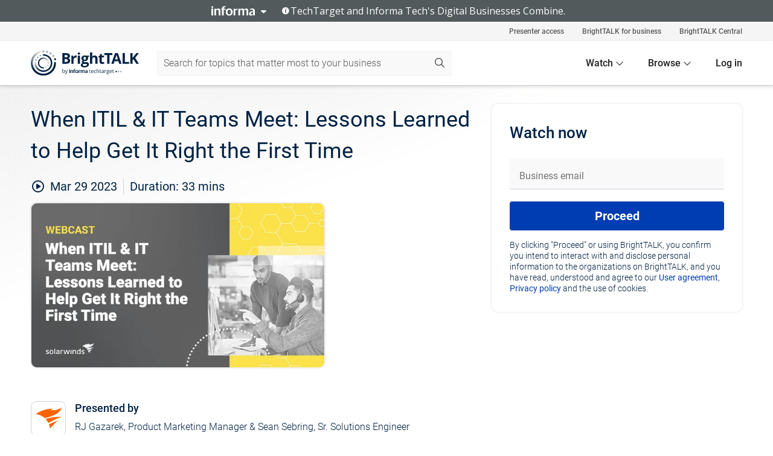

--- FILE ---
content_type: text/html; charset=utf-8
request_url: https://www.brighttalk.com/webcast/11431/575684?utm_source=brighttalk-portal&utm_medium=web&utm_content=it-teams&utm_term=search-result-9&utm_campaign=webcasts-search-results-feed
body_size: 19647
content:
<!DOCTYPE html><html lang="en"><head><meta charSet="utf-8"/><link rel="icon" type="image/png" href="https://assets.brighttalk.com/images/favicon.ico?nocache=1"/><link rel="apple-touch-icon" href="https://assets.brighttalk.com/images/favicon-apple-touch-icon.png?nocache=1"/><link rel="canonical" href="https://www.brighttalk.com/webcast/11431/575684"/><title>When ITIL &amp; IT Teams Meet: Lessons Learned to Help Get It Right the First Time</title><meta name="description" content="Information Technology Infrastructure Library (ITIL) is an IT Service Management (ITSM) framework full of recommendations and best practices for deliver..."/><meta property="og:type" content="website"/><meta name="og:title" property="og:title" content="When ITIL &amp; IT Teams Meet: Lessons Learned to Help Get It Right the First Time"/><meta name="og:description" property="og:description" content="Information Technology Infrastructure Library (ITIL) is an IT Service Management (ITSM) framework full of recommendations and best practices for delivering efficient IT services. While implementing ITIL-aligned ITSM is the end goal, it can seem like a lot to accomplish. Where to start? Are we doing it right? Does it all really matter?

While frameworks and best practices are fantastic aids, sometimes they can make it difficult to accomplish your true goal - helping your end-users and moving your business forward.

Join this webcast to hear from one of our Senior Solutions Engineers and experts in this field, Sean Sebring, ITIL 4 MP, as we dive into what really happens when ITIL and IT Teams meet. We’ll talk about:

• A brief overview of ITIL and why it can be helpful
• The parts of ITIL that are critical to get right
• Steps you can take to avoid common mistakes
• Lessons we’ve learned along the way"/><meta property="og:site_name" content="BrightTALK"/><meta property="og:url" content="https://www.brighttalk.com/webcast/11431/575684"/><meta name="brighttalk-channel-id" content="11431"/><meta name="brighttalk-page-architecture" content="react"/><meta name="brighttalk-page-name" content="webcast"/><meta name="brighttalk-content-status" content="recorded"/><meta name="brighttalk-community" content="IT Service Management"/><meta name="brighttalk-community-parent" content="Information Technology"/><meta name="twitter:card" content="summary"/><meta name="twitter:title" content="When ITIL &amp; IT Teams Meet: Lessons Learned to Help Get It Right the First Time"/><meta name="twitter:description" content="Information Technology Infrastructure Library (ITIL) is an IT Service Management (ITSM) framework full of recommendations and best practices for delivering efficient IT services. While implementing ITIL-aligned ITSM is the end goal, it can seem like a lot to accomplish. Where to start? Are we doing it right? Does it all really matter?

While frameworks and best practices are fantastic aids, sometimes they can make it difficult to accomplish your true goal - helping your end-users and moving your business forward.

Join this webcast to hear from one of our Senior Solutions Engineers and experts in this field, Sean Sebring, ITIL 4 MP, as we dive into what really happens when ITIL and IT Teams meet. We’ll talk about:

• A brief overview of ITIL and why it can be helpful
• The parts of ITIL that are critical to get right
• Steps you can take to avoid common mistakes
• Lessons we’ve learned along the way"/><meta name="twitter:site" content="BrightTALK"/><meta name="twitter:creator" content=""/><meta property="og:image" content="https://cdn.brighttalk.com/ams/california/images/communication/575684/image_904406.png?width=640&amp;height=360"/><meta name="twitter:image" content="https://cdn.brighttalk.com/ams/california/images/communication/575684/image_904406.png?width=640&amp;height=360"/><meta name="viewport" content="initial-scale=1.0, width=device-width"/><meta name="robots" content="index,follow"/><script type="application/ld+json">{"@context":"https://schema.org","@type":"Event","name":"When ITIL &amp; IT Teams Meet: Lessons Learned to Help Get It Right the First Time","description":"Information Technology Infrastructure Library (ITIL) is an IT Service Management (ITSM) framework full of recommendations and best practices for delivering efficient IT services. While implementing ITIL-aligned ITSM is the end goal, it can seem like a lot to accomplish. Where to start? Are we doing it right? Does it all really matter?\n\nWhile frameworks and best practices are fantastic aids, sometimes they can make it difficult to accomplish your true goal - helping your end-users and moving your business forward.\n\nJoin this webcast to hear from one of our Senior Solutions Engineers and experts in this field, Sean Sebring, ITIL 4 MP, as we dive into what really happens when ITIL and IT Teams meet. We’ll talk about:\n\n• A brief overview of ITIL and why it can be helpful\n• The parts of ITIL that are critical to get right\n• Steps you can take to avoid common mistakes\n• Lessons we’ve learned along the way","about":"Information Technology Infrastructure Library (ITIL) is an IT Service Management (ITSM) framework full of recommendations and best practices for delivering efficient IT services. While implementing ITIL-aligned ITSM is the end goal, it can seem like a lot to accomplish. Where to start? Are we doing it right? Does it all really matter?\n\nWhile frameworks and best practices are fantastic aids, sometimes they can make it difficult to accomplish your true goal - helping your end-users and moving your business forward.\n\nJoin this webcast to hear from one of our Senior Solutions Engineers and experts in this field, Sean Sebring, ITIL 4 MP, as we dive into what really happens when ITIL and IT Teams meet. We’ll talk about:\n\n• A brief overview of ITIL and why it can be helpful\n• The parts of ITIL that are critical to get right\n• Steps you can take to avoid common mistakes\n• Lessons we’ve learned along the way","startDate":"2023-03-29T16:00:00Z","endDate":"2023-03-29T16:00:33.000Z","url":"https://www.brighttalk.com/webcast/11431/575684","duration":"PT0H0M33S","location":{"@type":"VirtualLocation","name":"BrightTALK","url":"https://www.brighttalk.com/webcast/11431/575684","description":"Information Technology Infrastructure Library (ITIL) is an IT Service Management (ITSM) framework full of recommendations and best practices for delivering efficient IT services. While implementing ITIL-aligned ITSM is the end goal, it can seem like a lot to accomplish. Where to start? Are we doing it right? Does it all really matter?\n\nWhile frameworks and best practices are fantastic aids, sometimes they can make it difficult to accomplish your true goal - helping your end-users and moving your business forward.\n\nJoin this webcast to hear from one of our Senior Solutions Engineers and experts in this field, Sean Sebring, ITIL 4 MP, as we dive into what really happens when ITIL and IT Teams meet. We’ll talk about:\n\n• A brief overview of ITIL and why it can be helpful\n• The parts of ITIL that are critical to get right\n• Steps you can take to avoid common mistakes\n• Lessons we’ve learned along the way","image":"https://cdn.brighttalk.com/ams/california/images/communication/575684/image_904406.png?width=640&amp;height=360"},"image":"https://cdn.brighttalk.com/ams/california/images/communication/575684/image_904406.png?width=640&amp;height=360","performer":"RJ Gazarek, Product Marketing Manager &amp; Sean Sebring, Sr. Solutions Engineer","organizer":{"@type":"Organization","name":"SolarWinds","description":"Our Easy-to-Use Products Scale with You as You Grow to Meet the Ever-Changing Needs of IT. We Design Products To Empower Technology Professionals To Do Their Jobs More Effectively.","url":"https://www.brighttalk.com/channel/11431"},"eventAttendanceMode":"OnlineEventAttendanceMode","eventStatus":"EventScheduled","aggregateRating":{"@type":"AggregateRating","bestRating":"5","worstRating":"1","ratingValue":"5","ratingCount":"3"}}</script><script async="" src="https://unpkg.com/date-time-format-timezone@latest/build/browserified/date-time-format-timezone-complete-min.js"></script><style type="text/css">

    #cmp-banner {
      position: fixed;
      bottom: 0;
      left: 0;
      z-index: 1200;
    }
    @media (min-width: 960px) {
      #cmp-banner {
        bottom: 20px;
        left: 20px;
      }
    }
    #cmp-banner:empty {
      display: none;
    }

  </style><script type="text/javascript">
	"use strict";function _typeof(t){return(_typeof="function"==typeof Symbol&&"symbol"==typeof Symbol.iterator?function(t){return typeof t}:function(t){return t&&"function"==typeof Symbol&&t.constructor===Symbol&&t!==Symbol.prototype?"symbol":typeof t})(t)}!function(){var t=function(){var t,e,o=[],n=window,r=n;for(;r;){try{if(r.frames.__tcfapiLocator){t=r;break}}catch(t){}if(r===n.top)break;r=r.parent}t||(!function t(){var e=n.document,o=!!n.frames.__tcfapiLocator;if(!o)if(e.body){var r=e.createElement("iframe");r.style.cssText="display:none",r.name="__tcfapiLocator",e.body.appendChild(r)}else setTimeout(t,5);return!o}(),n.__tcfapi=function(){for(var t=arguments.length,n=new Array(t),r=0;r<t;r++)n[r]=arguments[r];if(!n.length)return o;"setGdprApplies"===n[0]?n.length>3&&2===parseInt(n[1],10)&&"boolean"==typeof n[3]&&(e=n[3],"function"==typeof n[2]&&n[2]("set",!0)):"ping"===n[0]?"function"==typeof n[2]&&n[2]({gdprApplies:e,cmpLoaded:!1,cmpStatus:"stub"}):o.push(n)},n.addEventListener("message",(function(t){var e="string"==typeof t.data,o={};if(e)try{o=JSON.parse(t.data)}catch(t){}else o=t.data;var n="object"===_typeof(o)&&null!==o?o.__tcfapiCall:null;n&&window.__tcfapi(n.command,n.version,(function(o,r){var a={__tcfapiReturn:{returnValue:o,success:r,callId:n.callId}};t&&t.source&&t.source.postMessage&&t.source.postMessage(e?JSON.stringify(a):a,"*")}),n.parameter)}),!1))};"undefined"!=typeof module?module.exports=t:t()}();

	(function () { var e = false; var c = window; var t = document; function r() { if (!c.frames["__uspapiLocator"]) { if (t.body) { var a = t.body; var e = t.createElement("iframe"); e.style.cssText = "display:none"; e.name = "__uspapiLocator"; a.appendChild(e) } else { setTimeout(r, 5) } } } r(); function p() { var a = arguments; __uspapi.a = __uspapi.a || []; if (!a.length) { return __uspapi.a } else if (a[0] === "ping") { a[2]({ gdprAppliesGlobally: e, cmpLoaded: false }, true) } else { __uspapi.a.push([].slice.apply(a)) } } function l(t) { var r = typeof t.data === "string"; try { var a = r ? JSON.parse(t.data) : t.data; if (a.__cmpCall) { var n = a.__cmpCall; c.__uspapi(n.command, n.parameter, function (a, e) { var c = { __cmpReturn: { returnValue: a, success: e, callId: n.callId } }; t.source.postMessage(r ? JSON.stringify(c) : c, "*") }) } } catch (a) { } } if (typeof __uspapi !== "function") { c.__uspapi = p; __uspapi.msgHandler = l; c.addEventListener("message", l, false) } })();

	window.__gpp_addFrame=function(e){if(!window.frames[e])if(document.body){var t=document.createElement("iframe");t.style.cssText="display:none",t.name=e,document.body.appendChild(t)}else window.setTimeout(window.__gpp_addFrame,10,e)},window.__gpp_stub=function(){var e=arguments;if(__gpp.queue=__gpp.queue||[],__gpp.events=__gpp.events||[],!e.length||1==e.length&&"queue"==e[0])return __gpp.queue;if(1==e.length&&"events"==e[0])return __gpp.events;var t=e[0],p=e.length>1?e[1]:null,s=e.length>2?e[2]:null;if("ping"===t)p({gppVersion:"1.1",cmpStatus:"stub",cmpDisplayStatus:"hidden",signalStatus:"not ready",supportedAPIs:["2:tcfeuv2","5:tcfcav1","6:uspv1","7:usnatv1","8:uscav1","9:usvav1","10:uscov1","11:usutv1","12:usctv1"],cmpId:0,sectionList:[],applicableSections:[],gppString:"",parsedSections:{}},!0);else if("addEventListener"===t){"lastId"in __gpp||(__gpp.lastId=0),__gpp.lastId++;var n=__gpp.lastId;__gpp.events.push({id:n,callback:p,parameter:s}),p({eventName:"listenerRegistered",listenerId:n,data:!0,pingData:{gppVersion:"1.1",cmpStatus:"stub",cmpDisplayStatus:"hidden",signalStatus:"not ready",supportedAPIs:["2:tcfeuv2","5:tcfcav1","6:uspv1","7:usnatv1","8:uscav1","9:usvav1","10:uscov1","11:usutv1","12:usctv1"],cmpId:0,sectionList:[],applicableSections:[],gppString:"",parsedSections:{}}},!0)}else if("removeEventListener"===t){for(var a=!1,i=0;i<__gpp.events.length;i++)if(__gpp.events[i].id==s){__gpp.events.splice(i,1),a=!0;break}p({eventName:"listenerRemoved",listenerId:s,data:a,pingData:{gppVersion:"1.1",cmpStatus:"stub",cmpDisplayStatus:"hidden",signalStatus:"not ready",supportedAPIs:["2:tcfeuv2","5:tcfcav1","6:uspv1","7:usnatv1","8:uscav1","9:usvav1","10:uscov1","11:usutv1","12:usctv1"],cmpId:0,sectionList:[],applicableSections:[],gppString:"",parsedSections:{}}},!0)}else"hasSection"===t?p(!1,!0):"getSection"===t||"getField"===t?p(null,!0):__gpp.queue.push([].slice.apply(e))},window.__gpp_msghandler=function(e){var t="string"==typeof e.data;try{var p=t?JSON.parse(e.data):e.data}catch(e){p=null}if("object"==typeof p&&null!==p&&"__gppCall"in p){var s=p.__gppCall;window.__gpp(s.command,(function(p,n){var a={__gppReturn:{returnValue:p,success:n,callId:s.callId}};e.source.postMessage(t?JSON.stringify(a):a,"*")}),"parameter"in s?s.parameter:null,"version"in s?s.version:"1.1")}},"__gpp"in window&&"function"==typeof window.__gpp||(window.__gpp=window.__gpp_stub,window.addEventListener("message",window.__gpp_msghandler,!1),window.__gpp_addFrame("__gppLocator"));

	window._sp_queue = [];
	window._sp_ = {
		config: {
			accountId: 370,
			baseEndpoint: 'https://cdn.privacy-mgmt.com',
			usnat: {
					 includeUspApi: true
			  },

			gdpr: { },
			events: {
				onMessageChoiceSelect: function (message_type, choice_id, choice_type_id) {

					// Code to make 'Accept' and 'Reject' buttons work in the CPPA banner
					if (message_type === "usnat") {
						console.log(choice_type_id);
						if (choice_type_id === 11 || choice_type_id === 13) {
							document.getElementById("cmp-banner").style.display = "none";
						}
						if (choice_type_id === 11) {
							localStorage.setItem("acceptconsent", "true");
						} else {
							localStorage.setItem("acceptconsent", "false");
						}
					} else {
						if (choice_type_id === 11) {
							localStorage.setItem("acceptconsent", "true");
						} else {
							localStorage.setItem("acceptconsent", "false");
						}
					}

				},
				onMessageReady: function() {
					console.log('[event] onMessageReady', arguments);
				},
				onMessageChoiceError: function() {
					console.log('[event] onMessageChoiceError', arguments);
				},
				onPrivacyManagerAction: function() {
					console.log('[event] onPrivacyManagerAction', arguments);
				},
				onPMCancel: function() {
					console.log('[event] onPMCancel', arguments);
				},
				onMessageReceiveData: function() {
					console.log('[event] onMessageReceiveData', arguments);
				},
				onSPPMObjectReady: function() {
					console.log('[event] onSPPMObjectReady', arguments);
				},
				onConsentReady: function (message_type, choice_type_id, choice_id, consentUUID, euconsent) {
					console.log('[event] onConsentReady', arguments);
				},
				onError: function() {
					console.log('[event] onError', arguments);
				},
			}
		}
	}
	</script><script src="https://cdn.privacy-mgmt.com/unified/wrapperMessagingWithoutDetection.js" async=""></script><meta name="next-head-count" content="31"/><script type="text/javascript">

    window.dataLayer = window.dataLayer || [];
    function gtag() { dataLayer.push(arguments); }

    //default behavior
    gtag('consent', 'default', {
      'ad_storage': 'granted',
      'analytics_storage': 'granted',
      'wait_for_update': 500
    });

    //behavior specific for end-users in the EEA
    gtag('consent', 'default', {
      'ad_storage': 'denied',
      'analytics_storage': 'denied',
      'region': ['BE', 'BG', 'CZ', 'DK', 'CY', 'LV', 'LT', 'LU', 'ES', 'FR', 'HR', 'IT', 'PL', 'PT', 'RO', 'SI', 'HU', 'MT', 'NL', 'AT', 'IS', 'LI', 'NO', 'SK', 'FI', 'SE', 'DE', 'EE', 'IE', 'EL'],
      'wait_for_update': 500
    });

  </script><script id="gtmScript" nonce="">(function(w,d,s,l,i){w[l]=w[l]||[];w[l].push({'gtm.start':
                    new Date().getTime(),event:'gtm.js'});var f=d.getElementsByTagName(s)[0],
                    j=d.createElement(s),dl=l!='dataLayer'?'&l='+l:'';j.async=true;j.src=
                    'https://www.googletagmanager.com/gtm.js?id='+i+dl;var n=d.querySelector('[nonce]');
                    n&&j.setAttribute('nonce',n.nonce||n.getAttribute('nonce'));f.parentNode.insertBefore(j,f);
                    })(window,document,'script','dataLayer','GTM-NCXH7DF');</script><meta name="brighttalk-build"/><script type="module" src="https://www.brighttalk.com/globalauth-helpercomponent/globalauth-helpercomponent.esm.js"></script><link rel="preload" href="/webcast/_next/static/css/4408fd0edb7eefd9.css" as="style"/><link rel="stylesheet" href="/webcast/_next/static/css/4408fd0edb7eefd9.css" data-n-g=""/><link rel="preload" href="/webcast/_next/static/css/bf90c7f80c3d688c.css" as="style"/><link rel="stylesheet" href="/webcast/_next/static/css/bf90c7f80c3d688c.css" data-n-p=""/><link rel="preload" href="/webcast/_next/static/css/ce5fea244d2c7257.css" as="style"/><link rel="stylesheet" href="/webcast/_next/static/css/ce5fea244d2c7257.css"/><noscript data-n-css=""></noscript><script defer="" nomodule="" src="/webcast/_next/static/chunks/polyfills-c67a75d1b6f99dc8.js"></script><script defer="" src="/webcast/_next/static/chunks/479.00bec7571fc3660a.js"></script><script src="/webcast/_next/static/chunks/webpack-26f4cc8e0a501328.js" defer=""></script><script src="/webcast/_next/static/chunks/framework-aeb85a5e071ca0cb.js" defer=""></script><script src="/webcast/_next/static/chunks/main-c05ad2e766969304.js" defer=""></script><script src="/webcast/_next/static/chunks/pages/_app-88b1430bbcaffaa8.js" defer=""></script><script src="/webcast/_next/static/chunks/ad54e6ef-baf8410d2a54234b.js" defer=""></script><script src="/webcast/_next/static/chunks/28455a0b-f262a48674952fe5.js" defer=""></script><script src="/webcast/_next/static/chunks/94-0fcdae1b49b3bd17.js" defer=""></script><script src="/webcast/_next/static/chunks/245-c192ff7fc3392b81.js" defer=""></script><script src="/webcast/_next/static/chunks/9-0a25cac403357889.js" defer=""></script><script src="/webcast/_next/static/chunks/pages/%5BchannelId%5D/%5BwebcastId%5D-cc704ed89ef6659b.js" defer=""></script><script src="/webcast/_next/static/3238/_buildManifest.js" defer=""></script><script src="/webcast/_next/static/3238/_ssgManifest.js" defer=""></script><style id="__jsx-4104631799">.previewImg.jsx-4104631799{background:url(https://cdn.brighttalk.com/ams/california/images/communication/575684/image_904406.png?width=640&height=360)center center no-repeat;-webkit-filter:blur(4rem)grayscale(30%);filter:blur(4rem)grayscale(30%);opacity:.17;-webkit-background-size:cover;-moz-background-size:cover;-o-background-size:cover;background-size:cover;width:100%;height:100%;-webkit-transform:scale(1.1);-moz-transform:scale(1.1);-ms-transform:scale(1.1);-o-transform:scale(1.1);transform:scale(1.1)}</style></head><body><noscript><iframe src="https://www.googletagmanager.com/ns.html?id=GTM-NCXH7DF"
                height="0" width="0" style="display:none;visibility:hidden"></iframe></noscript><div id="__next"> <div class="InformaBanner_light__oav1_ InformaBanner_banner__5OVWh"><div class="InformaBanner_container__lAm_Y"><div class="InformaBanner_line-message__vc5WN"><button class="InformaBanner_btn-toggle__6eadl"><img class="InformaBanner_logo-text__5ZhoW" src="[data-uri]" alt="Informa Logo"/><img class="InformaBanner_icon-downArrow__iK5Eo" src="[data-uri]" alt="Toggle"/></button><p><img class="InformaBanner_icon-info__cbp6P" src="[data-uri]" alt="Info"/><span class="">TechTarget and Informa Tech&#x27;s Digital Businesses Combine.</span></p></div><div class="InformaBanner_expanded-message-detail__ZfXMh"><p class="InformaBanner_en__B2IaO InformaBanner_lead-copy__kkQ9H"><span class="">Together, we power an unparalleled network of 220+ online properties covering 10,000+ granular topics, serving an audience of 50+ million professionals with original, objective content from trusted sources. We help you gain critical insights and make more informed decisions across your business priorities.</span></p></div></div></div><div class="PageContent_app__Tw3yY"><div id="cmp-banner"></div><div class="ClientHeader_ClientHeader__Yhcmr ClientHeader_ClientHeader-basics__Tkt9O" data-preview-img="https://cdn.brighttalk.com/ams/california/images/communication/575684/image_904406.png?width=640&amp;height=360" aria-hidden="true" data-bdd="client-header"><div class="jsx-4104631799 previewImg"></div><div class="ClientHeader_ClientHeader--Gradient___ql1Q ClientHeader_ClientHeader-basics__Tkt9O"></div></div><span><div class="GlobalHeader_global-header__7RU_n"><link rel="modulepreload" href="https://www.brighttalk.com/webcomponent/dist/brighttalk-web-components/brighttalk-web-components.esm.js"/></div></span><div class="Container_Container__cJtME PageContent_Player-Content__cuHLP"><main class="PageContent_Player-Content-Main__dT2hM" id="bt-player-content-main"><section class="Section_Section30__FyFjI"><h1 class="globalStyle_hnr__RgsYz" data-bdd="player-webcast-title">When ITIL &amp; IT Teams Meet: Lessons Learned to Help Get It Right the First Time</h1><section class="Section_Section10__MY7SZ WebcastHeader_WebcastHeader-Subheader-Container__eoyOs" data-bdd="player-webcast-content"><div class="WebcastHeader_WebcastHeaders-wrap__ub947"><div class="WebcastHeader_WebcastHeader-Subheader__2hOd6"><div class="WebcastHeader_WebcastHeader-date-time-wrap__5DSIB"><time class="WebcastHeader_WebcastHeader-Duration__Ojp_n" data-bdd="player-webcast-duration" dateTime="33m"><span>Duration: </span><span>33<!-- --> mins</span></time></div></div><div class="WebcastHeader_WebcastHeader-Extra__mYsCW"></div></div></section><section class="Section_Section40__iljNL DefaultWebcastContent_DefaultWebcastContent--pad-right__m0r9W"><div class="PlayerPlaceholder_outer__erL98" data-bdd="player-placeholder"><div class="PlayerPlaceholder_PlayerPlaceholder__E0yEP" id="default-placeholder"><div style="--aspect-ratio:(16/9)" data-bdd="thumbnail-container" class="Thumbnail_thumbnail__nQlEr Thumbnail_thumbnail--small__tLn5m thumbnail PlayerPlaceholder_PlayerPlaceholder-ThumbnailIE__p2acC PlayerPlaceholder_PlayerPlaceholder--max-height__ylfXH PlayerPlaceholder_PlayerNoCrusor__AAgzp"><img src="https://cdn.brighttalk.com/ams/california/images/communication/575684/image_904406.png?width=640&amp;height=360" alt="" class="Thumbnail_thumbnail-img__Odh48" data-bdd="player-placeholder-thumbnail" width="647" height="364"/></div></div></div></section><section data-bdd="player-details"><article class="DefaultWebcastContent_DefaultWebcastContent-article__NVTL1"><div class="DefaultWebcastContent_DefaultWebcastContent-ChannelLogo__PbB1y" data-bdd="player-channel-logo" aria-hidden="true"><div class="DefaultWebcastContent_Channel-Image-Wrapper__BBPXC"><img alt="SolarWinds" loading="lazy" width="300" height="300" decoding="async" data-nimg="1" class="img-fluid h-100 w-100" style="color:transparent" srcSet="/webcast/_next/image?url=https%3A%2F%2Fcdn.brighttalk.com%2Fams%2Fcalifornia%2Fimages%2Fchannel%2F11431%2Fimage_926397.png%3Fwidth%3D300%26height%3D300&amp;w=384&amp;q=75 1x, /webcast/_next/image?url=https%3A%2F%2Fcdn.brighttalk.com%2Fams%2Fcalifornia%2Fimages%2Fchannel%2F11431%2Fimage_926397.png%3Fwidth%3D300%26height%3D300&amp;w=640&amp;q=75 2x" src="/webcast/_next/image?url=https%3A%2F%2Fcdn.brighttalk.com%2Fams%2Fcalifornia%2Fimages%2Fchannel%2F11431%2Fimage_926397.png%3Fwidth%3D300%26height%3D300&amp;w=640&amp;q=75"/></div></div><div class="DefaultWebcastContent_DefaultWebcastContent-Presented__pye_R"><h2 class="DefaultWebcastContent_DefaultWebcastContent-Header3__AZoDj">Presented by</h2><p class="DefaultWebcastContent_DefaultWebcastContent-P__e8prc" data-bdd="player-presenter">RJ Gazarek, Product Marketing Manager &amp; Sean Sebring, Sr. Solutions Engineer</p></div></article><article><h2 class="DefaultWebcastContent_DefaultWebcastContent-Header3__AZoDj">About this talk</h2><div class="DefaultWebcastContent_DefaultWebcastContent-P__e8prc" data-bdd="player-body"><div class="Markdown_Markdown__kIRZG">Information Technology Infrastructure Library (ITIL) is an IT Service Management (ITSM) framework full of recommendations and best practices for delivering efficient IT services. While implementing ITIL-aligned ITSM is the end goal, it can seem like a lot to accomplish. Where to start? Are we doing it right? Does it all really matter?

While frameworks and best practices are fantastic aids, sometimes they can make it difficult to accomplish your true goal - helping your end-users and moving your business forward.

Join this webcast to hear from one of our Senior Solutions Engineers and experts in this field, Sean Sebring, ITIL 4 MP, as we dive into what really happens when ITIL and IT Teams meet. We’ll talk about:

• A brief overview of ITIL and why it can be helpful
• The parts of ITIL that are critical to get right
• Steps you can take to avoid common mistakes
• Lessons we’ve learned along the way</div></div></article></section></section><div class="ChannelInfo_channel-info-container__qA1DZ"><div class="ChannelInfo_horizontal-card__Zig9Q mb-4 row"><div class="ChannelInfo_channel-info-wrapper__M9Baq"><div class="col-md-4 ChannelInfo_channel-info-image__OBxNW"><div class="ChannelInfo_card-image-wrapper__AFlnA"><a href="https://www.brighttalk.com/channel/11431/" title="Visit SolarWinds&#x27;s channel" data-bdd="channel-info-channel-link"><img alt="SolarWinds" loading="lazy" width="300" height="300" decoding="async" data-nimg="1" class="img-fluid h-100 w-100 ChannelInfo_card-image__xy9wa" style="color:transparent" srcSet="/webcast/_next/image?url=https%3A%2F%2Fcdn.brighttalk.com%2Fams%2Fcalifornia%2Fimages%2Fchannel%2F11431%2Fimage_926397.png%3Fwidth%3D300%26height%3D300&amp;w=384&amp;q=75 1x, /webcast/_next/image?url=https%3A%2F%2Fcdn.brighttalk.com%2Fams%2Fcalifornia%2Fimages%2Fchannel%2F11431%2Fimage_926397.png%3Fwidth%3D300%26height%3D300&amp;w=640&amp;q=75 2x" src="/webcast/_next/image?url=https%3A%2F%2Fcdn.brighttalk.com%2Fams%2Fcalifornia%2Fimages%2Fchannel%2F11431%2Fimage_926397.png%3Fwidth%3D300%26height%3D300&amp;w=640&amp;q=75"/></a></div></div><div class="ChannelInfo_card-body__Cm7rx col-md-8"><a href="https://www.brighttalk.com/channel/11431/" title="Visit SolarWinds&#x27;s channel" data-bdd="channel-info-channel-link" class="ChannelInfo_card-title-link__erJbG"><h2 class="ChannelInfo_card-title__uZ534">SolarWinds</h2></a><div class="ChannelInfo_card-statistics__HDPkB"><span data-bdd="channel-info-subscribers">14677<!-- --> subscribers</span><span><span class="ChannelInfo_text-divider__IdRn6"></span>114<!-- --> talks</span></div><div class="ChannelInfo_card-strapline__hBp5d"><span width="0"><span></span><span>SolarWinds: Simple. Powerful. Secure IT.</span><span style="position:fixed;visibility:hidden;top:0;left:0">…</span></span></div><div class="ChannelInfo_card-description__vs4sW"><span width="0"><span></span><span>Our Easy-to-Use Products Scale with You as You Grow to Meet the Ever-Changing Needs of IT. We Design Products To Empower Technology Professionals To Do Their Jobs More Effectively.</span><span style="position:fixed;visibility:hidden;top:0;left:0">…</span></span></div></div></div></div></div><section class="Section_Section30__FyFjI RelatedTopics_RelatedTopics__J973v" data-bdd="related-topic"><div class="RelatedTopics_RelatedTopics-Label__Qc2fT" data-bdd="related-topic-header">Related topics</div><div class="RelatedTopics_RelatedTopics-Items__VQabW" data-bdd="related-topic-items"><a href="https://www.brighttalk.com/topic/itil" class="RelatedTopics_RelatedTopics-Link__p7ZnJ" data-bdd="related-topic-0-link"><div class="RelatedTopics_RelatedTopics-Item__T42J0" data-bdd="related-topic-0-text">ITIL</div></a><a href="https://www.brighttalk.com/topic/itsm" class="RelatedTopics_RelatedTopics-Link__p7ZnJ" data-bdd="related-topic-1-link"><div class="RelatedTopics_RelatedTopics-Item__T42J0" data-bdd="related-topic-1-text">ITSM</div></a><a href="https://www.brighttalk.com/topic/it-service-management" class="RelatedTopics_RelatedTopics-Link__p7ZnJ" data-bdd="related-topic-2-link"><div class="RelatedTopics_RelatedTopics-Item__T42J0" data-bdd="related-topic-2-text">IT Service Management</div></a><a href="https://www.brighttalk.com/topic/digital-transformation" class="RelatedTopics_RelatedTopics-Link__p7ZnJ" data-bdd="related-topic-3-link"><div class="RelatedTopics_RelatedTopics-Item__T42J0" data-bdd="related-topic-3-text">Digital Transformation</div></a><a href="https://www.brighttalk.com/topic/saas" class="RelatedTopics_RelatedTopics-Link__p7ZnJ" data-bdd="related-topic-4-link"><div class="RelatedTopics_RelatedTopics-Item__T42J0" data-bdd="related-topic-4-text">SaaS</div></a><a href="https://www.brighttalk.com/topic/it-infrastructure" class="RelatedTopics_RelatedTopics-Link__p7ZnJ" data-bdd="related-topic-5-link"><div class="RelatedTopics_RelatedTopics-Item__T42J0" data-bdd="related-topic-5-text">IT Infrastructure</div></a><a href="https://www.brighttalk.com/topic/help-desk" class="RelatedTopics_RelatedTopics-Link__p7ZnJ" data-bdd="related-topic-6-link"><div class="RelatedTopics_RelatedTopics-Item__T42J0" data-bdd="related-topic-6-text">Help Desk</div></a><a href="https://www.brighttalk.com/topic/itsm-strategy" class="RelatedTopics_RelatedTopics-Link__p7ZnJ" data-bdd="related-topic-7-link"><div class="RelatedTopics_RelatedTopics-Item__T42J0" data-bdd="related-topic-7-text">ITSM Strategy</div></a><a href="https://www.brighttalk.com/topic/itsm-tools" class="RelatedTopics_RelatedTopics-Link__p7ZnJ" data-bdd="related-topic-8-link"><div class="RelatedTopics_RelatedTopics-Item__T42J0" data-bdd="related-topic-8-text">ITSM Tools</div></a><a href="https://www.brighttalk.com/topic/cloud" class="RelatedTopics_RelatedTopics-Link__p7ZnJ" data-bdd="related-topic-9-link"><div class="RelatedTopics_RelatedTopics-Item__T42J0" data-bdd="related-topic-9-text">Cloud</div></a></div></section></main><aside class="PageContent_Player-Content-Aside__ejqAg"><div class="SidePanel_form-wrapper__XAlVE"><div class="SidePanel_globalauth-wrapper__fRQUj"><div class="SidePanel_spinner-wrapper__vIlwe"><div class="GlobalAuthSkeleton_wrapper__bWg5s"><div class="GlobalAuthSkeleton_skeleton-loader-item__QXrVE GlobalAuthSkeleton_heading__oXy64"></div><div class="GlobalAuthSkeleton_skeleton-loader-item__QXrVE GlobalAuthSkeleton_input__q43DK"></div><div class="GlobalAuthSkeleton_skeleton-loader-item__QXrVE GlobalAuthSkeleton_button__Ji96E"></div><div class="GlobalAuthSkeleton_skeleton-loader-item__QXrVE GlobalAuthSkeleton_text___CPXT"></div><div class="GlobalAuthSkeleton_privacy-text__U75_Y"><div class="GlobalAuthSkeleton_skeleton-loader-item__QXrVE GlobalAuthSkeleton_text___CPXT"></div><div class="GlobalAuthSkeleton_skeleton-loader-item__QXrVE GlobalAuthSkeleton_text___CPXT"></div><div class="GlobalAuthSkeleton_skeleton-loader-item__QXrVE GlobalAuthSkeleton_text___CPXT"></div><div class="GlobalAuthSkeleton_skeleton-loader-item__QXrVE GlobalAuthSkeleton_text___CPXT"></div><div class="GlobalAuthSkeleton_skeleton-loader-item__QXrVE GlobalAuthSkeleton_text-1__a9eLg"></div></div></div></div></div></div></aside></div><div class="global-footer"><style>
       .global-footer {
			background-color: #283857;
			min-height: 394px;
		}
      </style></div><script src="https://www.brighttalk.com/webcomponent/dist/techtarget-informa-banner/techtarget-informa-footer.js?v=1.0.0"></script><techtarget-informa-footer theme="light" language="en"></techtarget-informa-footer></div> </div><script id="__NEXT_DATA__" type="application/json">{"props":{"pageProps":{"channelId":"11431","webcastId":"575684","channel":{"id":11431,"statistics":{"upcomingCommunications":"0","liveCommunications":"0","recordedCommunications":"114","subscribers":"14677","viewedSeconds":"19123414"},"channelName":"SolarWinds","channelUrl":"https://www.brighttalk.com/channel/11431","channelDescription":"Our Easy-to-Use Products Scale with You as You Grow to Meet the Ever-Changing Needs of IT. We Design Products To Empower Technology Professionals To Do Their Jobs More Effectively.","strapLine":"SolarWinds: Simple. Powerful. Secure IT.","visibility":"included","channelImg":"https://cdn.brighttalk.com/ams/california/images/channel/11431/image_926397.png?width=300\u0026height=300","locale":"en-US","showAttendees":true,"showShare":true,"showSocial":true},"webcast":{"id":575684,"channel":{"id":11431},"title":"When ITIL \u0026 IT Teams Meet: Lessons Learned to Help Get It Right the First Time","description":"Information Technology Infrastructure Library (ITIL) is an IT Service Management (ITSM) framework full of recommendations and best practices for delivering efficient IT services. While implementing ITIL-aligned ITSM is the end goal, it can seem like a lot to accomplish. Where to start? Are we doing it right? Does it all really matter?\n\nWhile frameworks and best practices are fantastic aids, sometimes they can make it difficult to accomplish your true goal - helping your end-users and moving your business forward.\n\nJoin this webcast to hear from one of our Senior Solutions Engineers and experts in this field, Sean Sebring, ITIL 4 MP, as we dive into what really happens when ITIL and IT Teams meet. We’ll talk about:\n\n• A brief overview of ITIL and why it can be helpful\n• The parts of ITIL that are critical to get right\n• Steps you can take to avoid common mistakes\n• Lessons we’ve learned along the way","presenter":"RJ Gazarek, Product Marketing Manager \u0026 Sean Sebring, Sr. Solutions Engineer","duration":33,"keywords":"ITIL, ITSM, IT Service Management, Digital Transformation, SaaS, IT Infrastructure, Help Desk, ITSM Strategy, ITSM Tools, Cloud","start":"2023-03-29T16:00:00Z","entryTime":"2023-03-29T15:55:00Z","end":"","status":"recorded","timeZone":"America/Chicago","url":"https://www.brighttalk.com/webcast/11431/575684","isGigCancelled":false,"previewImg":"https://cdn.brighttalk.com/ams/california/images/communication/575684/image_904406.png?width=640\u0026height=360","topics":[{"title":"ITIL","url":"https://www.brighttalk.com/topic/itil"},{"title":"ITSM","url":"https://www.brighttalk.com/topic/itsm"},{"title":"IT Service Management","url":"https://www.brighttalk.com/topic/it-service-management"},{"title":"Digital Transformation","url":"https://www.brighttalk.com/topic/digital-transformation"},{"title":"SaaS","url":"https://www.brighttalk.com/topic/saas"},{"title":"IT Infrastructure","url":"https://www.brighttalk.com/topic/it-infrastructure"},{"title":"Help Desk","url":"https://www.brighttalk.com/topic/help-desk"},{"title":"ITSM Strategy","url":"https://www.brighttalk.com/topic/itsm-strategy"},{"title":"ITSM Tools","url":"https://www.brighttalk.com/topic/itsm-tools"},{"title":"Cloud","url":"https://www.brighttalk.com/topic/cloud"}],"pageState":"ondemand","visibility":"public","syndication":null,"rating":5,"ratingCount":3},"summit":{"eventCount":0,"img":"","link":"","live":[],"onDemand":[],"showTracks":false,"summitDate":"","title":"","tracks":[],"upcoming":[],"target":"","type":""},"webcastCommunities":{"communities":[{"id":4,"title":"Information Technology","description":"As an IT professional, many of the problems you face are multifaceted, complex and don’t lend themselves to simple solutions. The information technology community features useful and free information technology resources. Join to browse thousands of videos and webinars on ITIL best practices, IT security strategy and more presented by leading CTOs, CIOs and other technology experts.","alias":"information-technology","entryCount":490681,"childCount":9,"enabled":true,"primary":false,"children":[{"id":25,"title":"IT Service Management","description":"Are you an IT service management professional interested in developing your knowledge and improving your job performance? Join the IT service management community to access the latest updates from industry experts. Learn and share insights related to IT service management (ITSM) including topics such as the service desk, service catalog, problem and incident management, ITIL v4 and more. Engage with industry experts on current best practices and participate in active discussions that address the needs and challenges of the ITSM community.","alias":"it-service-management","entryCount":19529,"childCount":0,"enabled":true,"primary":true},{"id":26,"title":"Cloud Computing","description":"Cloud computing has exploded over the past few years, delivering a previously unimagined level of workplace mobility and flexibility. The cloud computing community on BrightTALK is made up of thousands of engaged professionals learning from the latest cloud computing research and resources. Join the community to expand your cloud computing knowledge and have your questions answered in live sessions with industry experts and vendor representatives.","alias":"cloud-computing","entryCount":64310,"childCount":0,"enabled":true,"primary":false},{"id":27,"title":"IT Security","description":"The IT security community on BrightTALK is composed of more than 200,000 IT security professionals trading relevant information on software assurance, network security and mobile security. Join the conversation by watching on-demand and live information security webinars and asking questions of experts and industry leaders.","alias":"it-security","entryCount":80739,"childCount":0,"enabled":true,"primary":false},{"id":29,"title":"Data Center Management","description":"The data center management community focuses on the holistic management and optimization of the data center. From technologies such as virtualization and cloud computing to data center design, colocation, energy efficiency and monitoring, the BrightTALK data center management community provides the most up-to-date and engaging content from industry experts to better your infrastructure and operations. Engage with a community of your peers and industry experts by asking questions, rating presentations and participating in polls during webinars, all while you gain insight that will help you transform your infrastructure into a next generation data center.","alias":"data-center","entryCount":9266,"childCount":0,"enabled":true,"primary":false},{"id":84,"title":"Enterprise Applications","description":"Enterprise applications have become a crucial piece of infrastructure for many businesses. The enterprise applications community on BrightTALK features the latest insights in enterprise application integration, enterprise application architecture and EAS software. Join the community to gain access to thousands of videos and webinars presented by recognized enterprise information systems experts and arm yourself with the knowledge you need to succeed.","alias":"enterprise-applications","entryCount":37231,"childCount":0,"enabled":true,"primary":false},{"id":119,"title":"Application Management","description":"Join thousands of engaged IT professionals in the application management community on BrightTALK. Interact with your peers in relevant webinars and videos on the latest trends and best practices for application lifecycle management, application performance management and application development.","alias":"application-management","entryCount":22340,"childCount":0,"enabled":true,"primary":false},{"id":125,"title":"Network Infrastructure","description":"Network infrastructure professionals understand that a reliable and secure infrastructure is crucial to enabling business execution. Join the network infrastructure community to interact with thousands of IT professionals. Browse hundreds of on-demand and live webinars and videos to learn about the latest trends in network computing, SDN, WAN optimization and more.","alias":"network-infrastructure","entryCount":31621,"childCount":0,"enabled":true,"primary":false},{"id":143,"title":"Big Data and Data Management","description":"Welcome to the big data and data management community on BrightTALK. Join thousands of data quality engineers, data scientists, database administrators and other professionals to find more information about the hottest topics affecting your data. Subscribe now to learn about efficiently storing, optimizing a complex infrastructure, developing governing policies, ensuring data quality and analyzing data to make better informed decisions. Join the conversation by watching live and on-demand webinars and take the opportunity to interact with top experts and thought leaders in the field.","alias":"big-data-management","entryCount":29785,"childCount":0,"enabled":true,"primary":false},{"id":191,"title":"Help Desk and Support","description":"Get powerful help desk and support insights from influential experts. Connect with thought leaders and colleagues to get the most up-to-date knowledge on the help desk and support strategies that effect business value and growth.","alias":"help-desk-support","entryCount":5875,"childCount":0,"enabled":true,"primary":false}]}]},"channelFeed":[{"date":"2025-12-10T08:00:00.000Z","id":656855,"channelId":11431,"thumbnail":{"alt":"SolarWinds Day Closing Keynote: AI by Design","url":"https://cdn.brighttalk.com/ams/california/images/communication/655692/image_1068585.png?width=640\u0026height=360"},"title":"SolarWinds Day Closing Keynote: AI by Design","description":"Join SolarWinds CISO Tim Brown and CTO Sai Krishna for the SolarWinds Day Closing Keynote, where they share how SolarWinds is evolving from Secure by Design to AI by Design—a bold next step in building trusted, intelligent, and future-ready IT operations. \n\nAs organizations adopt AI-driven systems, embedding trust, transparency, and accountability into product development becomes essential. In this forward-looking discussion, Tim and Sai reveal how the AI by Design framework ensures responsible AI adoption while enhancing performance, reliability, and security. \n\nDiscover how AI, automation, and observability converge to create smarter, more resilient operations. You’ll leave with a blueprint for applying these principles to build sustainable, ethical, and efficient IT systems.","link":"https://www.brighttalk.com/webcast/11431/656855","status":"recorded","duration":780},{"date":"2025-12-03T16:00:00.000Z","id":655691,"channelId":11431,"thumbnail":{"alt":"Shift Happens: How to Make Your ITSM Incidentally Awesome","url":"https://cdn.brighttalk.com/ams/california/images/communication/655680/image_1065918.png?width=640\u0026height=360"},"title":"Shift Happens: How to Make Your ITSM Incidentally Awesome","description":"A modern service desk goes far beyond basic ticketing, serving as the central engine for IT operations. This THWACKcamp session from SolarWinds Day reveals how to streamline and standardize ITSM workflows, transforming the service desk into a strategic asset that eliminates administrative headaches. SolarWinds Sr. PMM Lauren Okruch and THWACK MVP Jeremy Mayfield, Director of IT at National Sugar Marketing, explore how modern service desks go beyond ticketing to become the hub of IT operations.  \n\nSession topics include: \n\n• Centralizing and standardizing ITSM workflows for improved efficiency \n• Efficiently routing alerts, invoices, and vendor communications through the service desk \n• Building user-friendly, auditable service catalogs to support compliance and transparency \n\nGo beyond just managing tickets—turn your service desk into the operational heart of your IT business.","link":"https://www.brighttalk.com/webcast/11431/655691","status":"recorded","duration":1869},{"date":"2025-11-26T16:00:00.000Z","id":655677,"channelId":11431,"thumbnail":{"alt":"Incident vs Observability Data: KO Your SLO","url":"https://cdn.brighttalk.com/ams/california/images/communication/655603/image_1065757.png?width=640\u0026height=360"},"title":"Incident vs Observability Data: KO Your SLO","description":"Incidents happen — chaos doesn’t have to.  \n\nIn this THWACKcamp session from SolarWinds Day, discover how combining incident and observability data can turn reactive firefighting into proactive, intelligent operations. \n\nJoin Amiya Adwitiya, SolarWinds Sr. Director of Product Management, and Holger Mundt, THWACK® MVP and Technical Architect at Loop1, as they demonstrate how to build smarter on-call rotations, cut down alert fatigue, and accelerate response times using Squadcast best practices. We’ll discuss how to correlate incidents and observability signals to create streamlined, data-driven workflows that keep your operations calm, efficient, and aligned with your service level objectives (SLOs). \n\nYou’ll learn how to: \n\n• Correlate incidents and observability metrics to build smarter operational workflows \n• Automate escalation paths for faster, more effective incident response \n• Use observability data for proactive SLO management and downtime prevention","link":"https://www.brighttalk.com/webcast/11431/655677","status":"recorded","duration":1666},{"date":"2025-11-19T16:00:00.000Z","id":655592,"channelId":11431,"thumbnail":{"alt":"SELECT Answers FROM DBA WHERE Users = 'Frustrated';","url":"https://cdn.brighttalk.com/ams/california/images/communication/655584/image_1065735.png?width=640\u0026height=360"},"title":"SELECT Answers FROM DBA WHERE Users = 'Frustrated';","description":"Join SolarWinds Tech Evangelist Kevin Kline and CEO and Founder, Soaring Eagle Data Solutions Jeff Garbus, as they guide you through practical approaches for identifying bottlenecks, optimizing queries, and improving overall database efficiency. \n\nYou’ll see how to apply tools like Database Performance Analyzer® (DPA) and SQL Sentry® to pinpoint problem areas, implement fixes quickly, and streamline troubleshooting. With real-world examples, we’ll illustrate how structured strategies can reduce downtime, accelerate performance, and make database management far less stressful. This THWACKcamp session from SolarWinds Day explores actionable methods to improve reliability, speed up queries, and enhance overall database efficiency. \n\nThis session covers: \n\n• Identifying slow queries and problematic code paths \n• Using DPA and SQL Sentry for faster optimization \n• Practical strategies to improve database reliability and performance","link":"https://www.brighttalk.com/webcast/11431/655592","status":"recorded","duration":1794},{"date":"2025-11-12T16:00:00.000Z","id":655590,"channelId":11431,"thumbnail":{"alt":"Observabili-Mystery Solved: From Clues to Answers in 3, 2, 1…","url":"https://cdn.brighttalk.com/ams/california/images/communication/655561/image_1065715.png?width=640\u0026height=360"},"title":"Observabili-Mystery Solved: From Clues to Answers in 3, 2, 1…","description":"Observability doesn’t have to be a mystery.  \nJoin SolarWinds Tech Evangelist Chrystal Taylor and THWACK® MVP Jez Marsh, Owner of Silver Back Systems, as they crack the code on turning noisy data into actionable insights. \n\nPart of the THWACKcamp lineup from SolarWinds Day, in this session you’ll learn how to analyze raw logs and metrics to uncover trends, catch issues early, and make smarter, faster decisions. Discover practical techniques for linking cloud and on-premises data, reducing false alerts, and automating repetitive tasks with tools like Custom Properties. \n\nYou’ll also get an inside look at new SolarWinds platform upgrades—including Dark Theme and enhanced scalability—built to speed up monitoring and simplify your day-to-day operations.","link":"https://www.brighttalk.com/webcast/11431/655590","status":"recorded","duration":2114},{"date":"2025-11-05T16:00:00.000Z","id":655288,"channelId":11431,"thumbnail":{"alt":"SolarWinds Day Keynote: The Future of IT Has Arrived","url":"https://cdn.brighttalk.com/ams/california/images/communication/655284/image_1065300.png?width=640\u0026height=360"},"title":"SolarWinds Day Keynote: The Future of IT Has Arrived","description":"Get a front-row seat to the future of IT operations — powered by AI, automation, and full-stack observability.\n\nDuring the SolarWinds Day Keynote, on October 8, we unveiled our latest innovations in AI and automation for predictive insights and end-to-end visibility. Discover how these advancements empower IT teams to optimize performance, streamline ITSM, and simplify database management—all without disrupting existing systems.\n\nHear directly from SolarWinds leadership as they share our three-year vision, the strategic thinking behind our roadmap, and a major announcement shaping the next era of IT.\n\nIn this session, you’ll:\n• Discover how SolarWinds AI predicts and prevents issues before they impact performance\n• Learn how to modernize operations without overhauling your stack\n• Hear from industry leaders on tackling real-world IT challenges with intelligence and agility","link":"https://www.brighttalk.com/webcast/11431/655288","status":"recorded","duration":1333},{"date":"2025-10-29T15:00:00.000Z","id":654705,"channelId":11431,"thumbnail":{"alt":"Effortless ITSM: Save HOURS Per Ticket with SolarWinds Service Desk","url":"https://cdn.brighttalk.com/ams/california/images/communication/654685/image_1063937.png?width=640\u0026height=360"},"title":"Effortless ITSM: Save HOURS Per Ticket with SolarWinds Service Desk","description":"What if you could work towards giving your service teams hours back each week—without hiring more agents? In the final chapter of our Effortless ITSM series, we shift from strategy to execution, showing how you can translate ITSM best practices into real, measurable results inside SolarWinds Service Desk. \n\n\nThis session goes beyond theory to give you concrete, in-product strategies that dramatically reduce time spent per ticket—without sacrificing quality or control. We'll walk through high-impact workflows, AI-powered automations, and smart configurations that cut down resolution time, eliminate repetitive tasks, and keep agents focused on what matters most. \n\n\nJoin us to learn how to: \n\nAutomate smarter – Use intelligent workflows and rules to triage and route tickets instantly. \n\nEliminate redundant effort – Tap into AI, dynamic forms, and self-service to reduce back-and-forth. \n\nSurface what matters – Leverage asset and knowledge integration to accelerate decision-making and resolution. \n\nDesign once, reuse often – Build modular automation and templates that scale across teams and request types. \n\nTrack the impact – Use reporting to prove and improve your time savings and performance over time. \n\n\nWhether you're a current SolarWinds customer or just exploring new tools, this session will help you unlock the full potential of your ITSM platform—so your teams can save time, reduce stress, and deliver exceptional service with ease.","link":"https://www.brighttalk.com/webcast/11431/654705","status":"recorded","duration":3162},{"date":"2025-09-17T15:00:00.000Z","id":651755,"channelId":11431,"thumbnail":{"alt":"Session 2: Go from \"Uh-oh\" to \"All-Fixed\" in the Age of Alert Fatigue","url":"https://cdn.brighttalk.com/ams/california/images/communication/651748/image_1057546.jpg?width=640\u0026height=360"},"title":"Session 2: Go from \"Uh-oh\" to \"All-Fixed\" in the Age of Alert Fatigue","description":"Modern observability teams are overwhelmed—too many alerts, not enough clarity, and growing pressure to respond faster than ever. Unified visibility is only the beginning. Once your metrics, logs, and traces are connected you face a new challenge, noise. A single database failure can trigger alerts across servers, networks, apps, and support channels, overwhelming teams and hiding the real issue. \n\nIn this master class, you'll learn how to turn an alert storm into clear, actionable insights. You’ll learn how service mapping and systems thinking can help you understand how your systems connect, which alerts matter, and how to respond with confidence. We’ll also explore how Squadcast can support intelligent incident response so the right teams can focus on the right issues at the right time. \n\nYou’ll walk away with:\n\n• Practical ways to reduce alert noise by understanding service dependencies\n• How to build a smarter escalation and triage plan\n• Why true intelligent response requires more than just monitoring\n \nIf alert fatigue is slowing your team down, this master class is your roadmap to cutting through the chaos and taking back control.","link":"https://www.brighttalk.com/webcast/11431/651755","status":"recorded","duration":3219},{"date":"2025-09-16T15:00:00.000Z","id":651305,"channelId":11431,"thumbnail":{"alt":"Effortless ITSM: Crush your SLAs with AI, Automation, and UX","url":"https://cdn.brighttalk.com/ams/california/images/communication/651302/image_1056679.png?width=640\u0026height=360"},"title":"Effortless ITSM: Crush your SLAs with AI, Automation, and UX","description":"In the race to meet service level agreements (SLAs), every second counts. But meeting—or surpassing—your SLAs isn’t just about speed; it’s about efficiency, precision, and the right technology. In this webinar, SolarWinds will dive deeper into how you can leverage AI, automation, and modern UX to crush your SLAs and ensure exceptional service delivery every time.\n\nIn this session, we’ll cover:\n\n• Why SLAs Matter: Understand the critical role SLAs play in maintaining high-quality IT service and the direct impact they have on your organization’s reputation and success.\n\n• How SLAs Affect Resolution Times: Learn how SLAs influence response and resolution speeds and how optimizing them can drastically improve service efficiency and business outcomes.\n\n• Solutions, Strategies, and Tools for Enhancing SLAs: Discover how automation, AI, knowledge management, asset management, and self-service portals can elevate your ability to meet SLAs faster and with greater accuracy.\n\n• The Right Technology Is Key: Learn how SolarWinds’ solutions can empower your IT teams to meet SLAs effortlessly, combining the power of intelligent automation and a user-friendly experience.\n\nThis session is essential for IT leaders looking to level up their service delivery and create an efficient, responsive ITSM operation that consistently exceeds expectations.","link":"https://www.brighttalk.com/webcast/11431/651305","status":"recorded","duration":3376},{"date":"2025-07-29T15:00:00.000Z","id":647777,"channelId":11431,"thumbnail":{"alt":"The Fundamentals of Unified Visibility: Why It Matters Across Your Hybrid Stack","url":"https://cdn.brighttalk.com/ams/california/images/communication/647777/image_1049283.png?width=640\u0026height=360"},"title":"The Fundamentals of Unified Visibility: Why It Matters Across Your Hybrid Stack","description":"A problem is a problem even if you can’t see it\n\nDoes your IT team lose hours every week chasing down problems they can’t see? Are blind spots in your network, infrastructure, or cloud delaying your response times?\n\nIntroducing The Observability Masterclass—a new expert-led series designed to help IT professionals make sense of observability in today’s complex, hybrid environments.\n\nIn session one, you’ll learn: \n• What “visibility” means across network, infrastructure, and cloud environments\n• Where visibility commonly breaks down—and why\n• Real-world consequences of blind spots (e.g. performance hits, longer MTTR, silos) \n\nYou’ll also see a practical demo and hear from our panel in a dynamic discussion aimed at helping you take control of your hybrid IT stack.\n\nHosted by SolarWinds Product Evangelist Chrystal Taylor, this series brings together SolarWinds experts and guest speakers to unpack core observability concepts, share real-world experiences, and show you how to turn insights into action across your hybrid IT environment.","link":"https://www.brighttalk.com/webcast/11431/647777","status":"recorded","duration":2595},{"date":"2025-05-06T15:00:00.000Z","id":641119,"channelId":11431,"thumbnail":{"alt":"Optimizing Database Performance - Episode 2: SQL Best Practices","url":"https://cdn.brighttalk.com/ams/california/images/communication/641119/image_1035001.jpg?width=640\u0026height=360"},"title":"Optimizing Database Performance - Episode 2: SQL Best Practices","description":"In this 45-minute session, Technical Evangelist, Database at SolarWinds, Kevin Kline, teaches critical techniques to transform database efficiency. Learn how to write SQL SELECT statements for maximum efficiency.","link":"https://www.brighttalk.com/webcast/11431/641119","status":"recorded","duration":2976},{"date":"2025-05-01T15:00:00.000Z","id":640418,"channelId":11431,"thumbnail":{"alt":"SolarWinds Day: The Era of Operational Resilience","url":"https://cdn.brighttalk.com/ams/california/images/communication/640414/image_1033498.png?width=640\u0026height=360"},"title":"SolarWinds Day: The Era of Operational Resilience","description":"The Era of Operational Resilience is Here. Are You Ready?\n\nDespite digital transformation, cost optimization, and tool consolidation, some organizations' IT systems still fall apart when something goes wrong. Why? Because hybrid IT ecosystems are evolving at an unprecedented pace. IT teams need a new approach to observability and service management.\n\nJoin us for our SolarWinds Day: The Era of Operational Resilience virtual event and be among the first to hear our exciting announcement—where we finally bring IT all together. By connecting people, processes, and technology, we enable learning and adaptation to build a more agile, future-ready IT ecosystem. \n\nYou will... \n- Discover the latest innovations in our artificial intelligence-powered observability, database, and service management portfolios. \n- Get a first look at Squadcast, the newest addition to SolarWinds, designed to enhance operational resilience and transform incident response.  \n- Engage in a round table discussion featuring Torsten Volk, principal analyst from Enterprise Strategy Group, that will explore the evolving IT landscape and the future of hybrid IT. \n\nOvercome complexity and take control of hybrid IT environments with a more innovative","link":"https://www.brighttalk.com/webcast/11431/640418","status":"recorded","duration":2771},{"date":"2025-03-27T15:00:00.000Z","id":638054,"channelId":11431,"thumbnail":{"alt":"Optimizing Database Performance - Episode 1: The Solid Foundations of Database Design","url":"https://cdn.brighttalk.com/ams/california/images/communication/638054/image_1030209.png?width=640\u0026height=360"},"title":"Optimizing Database Performance - Episode 1: The Solid Foundations of Database Design","description":"In this 45-minute session, Technical Evangelist, Database at SolarWinds, Kevin Kline, teaches critical techniques to transform database efficiency. Learn how strategic design drives database performance, scalability, and resilience.\n\nWhat We'll Cover:\n- Key Design Principles: The foundational elements for creating efficient tables and indexes.\n- Transaction Workflows: Understanding how relational databases utilize memory, CPU, and I/O to handle workloads.\n- Performance Pitfalls: Strategies to prevent locking, blocking, and deadlocking by making smarter design choices.\n\nAt the end of the session, Kevin will be available to answer your database design questions!\n\nPrerequisites: Basic SQL skills\n\nPresenter Bio: Kevin Kline is a database expert with 35 years of experience. Kevin is an 18-time Microsoft Data Platform MVP, dedicated to empowering database professionals through technology leadership and innovative solutions.\nSee less","link":"https://www.brighttalk.com/webcast/11431/638054","status":"recorded","duration":3111},{"date":"2025-02-03T06:34:00.000Z","id":635528,"channelId":11431,"thumbnail":{"alt":"The Data Table - Misconfigured Database Servers","url":"https://cdn.brighttalk.com/ams/california/images/communication/635528/image_1023624.png?width=640\u0026height=360"},"title":"The Data Table - Misconfigured Database Servers","description":"SolarWinds' own tech evangelist, Kevin Kline discusses how database performance is often difficult to ensure, but it's even harder when the database server is misconfigured. Unfortunately, most SQL Servers are misconfigured right out of the box. In this discussion you learn about which problematic default settings should always be set manually.","link":"https://www.brighttalk.com/webcast/11431/635528","status":"recorded","duration":3424},{"date":"2025-02-03T05:56:00.000Z","id":635526,"channelId":11431,"thumbnail":{"alt":"The Data Table - From DBA to DBE","url":"https://cdn.brighttalk.com/ams/california/images/communication/635526/image_1023622.png?width=640\u0026height=360"},"title":"The Data Table - From DBA to DBE","description":"SolarWinds' own tech evangelist, Kevin Kline discusses how Database Administrators (DBA) are responsible for keeping database systems available, recoverable, and performing well. Database Engineers (DBE) are responsible for moving data between systems, transforming data for ingestion into other systems, and orchestrating the resulting complexities. In this session, we will explain the overlap and the differences between the two careers.","link":"https://www.brighttalk.com/webcast/11431/635526","status":"recorded","duration":3695},{"date":"2025-02-03T04:43:00.000Z","id":635525,"channelId":11431,"thumbnail":{"alt":"The Data Table - PowerShell Unveiling the Basics","url":"https://cdn.brighttalk.com/ams/california/images/communication/635525/image_1023618.png?width=640\u0026height=360"},"title":"The Data Table - PowerShell Unveiling the Basics","description":"SolarWinds' own tech evangelist, Kevin Kline discusses how automation is the most important skill for database professionals to scale up their work. And the most popular tool for automation of DBA work is PowerShell. In this webcast you will learn the basics of PowerShell with SQL Server \u0026 Azure SQL.","link":"https://www.brighttalk.com/webcast/11431/635525","status":"recorded","duration":3359},{"date":"2025-02-03T04:25:00.000Z","id":635524,"channelId":11431,"thumbnail":{"alt":"The Data Table - Leap into Savings: Unleashing Database Cost Optimization","url":"https://cdn.brighttalk.com/ams/california/images/communication/635524/image_1023616.png?width=640\u0026height=360"},"title":"The Data Table - Leap into Savings: Unleashing Database Cost Optimization","description":"SolarWinds' own tech evangelist, Kevin Kline, discusses a variety of techniques to save big money on your licensing costs for SQL Server on-premises and in the cloud, and much more!","link":"https://www.brighttalk.com/webcast/11431/635524","status":"recorded","duration":1798},{"date":"2025-01-28T06:53:00.000Z","id":635021,"channelId":11431,"thumbnail":{"alt":"The Data Table - Pull the Plug on Pager Duty Regain Your Nights and Weekends","url":"https://cdn.brighttalk.com/ams/california/images/communication/635021/image_1022598.png?width=640\u0026height=360"},"title":"The Data Table - Pull the Plug on Pager Duty Regain Your Nights and Weekends","description":"SolarWinds' own tech evangelist, Kevin Kline, discusses how any IT pro who has worked on-call shifts will tell you it is one of the least favorite parts of the job. Kevin discusses what steps we can take to reduce late-night interruptions and improve work-life balance, with a variety of solutions and partial solutions, such as smarter alerting, change control management, and anomaly detection.","link":"https://www.brighttalk.com/webcast/11431/635021","status":"recorded","duration":2000}],"envVariables":{"hostUrl":"https://www.brighttalk.com","gtmId":"GTM-WL9H26","envValue":"prod","cloudinaryEnv":"brighttalkprod","staticAssetCdnUrl":"https://assets.brighttalk.com","nextPublicSentryDSN":"https://85b928fa6c7a4e9985f029323783cd54@o311348.ingest.sentry.io/5438623"}},"__N_SSG":true},"page":"/[channelId]/[webcastId]","query":{"channelId":"11431","webcastId":"575684"},"buildId":"3238","assetPrefix":"/webcast","isFallback":false,"isExperimentalCompile":false,"dynamicIds":[12910,75479],"gsp":true,"scriptLoader":[]}</script><script>
        window.dataLayer = window.dataLayer || [];
        dataLayer.push({
          'brighttalk-page-name': 'webcast',
          'brighttalk-portal-is-logged-in': false
        });</script><script>(function(w,d,s,l,i){w[l]=w[l]||[];w[l].push({'gtm.start':
                new Date().getTime(),event:'gtm.js'});var f=d.getElementsByTagName(s)[0],
                j=d.createElement(s),dl=l!='dataLayer'?'&l='+l:'';j.async=true;j.src=
                'https://www.googletagmanager.com/gtm.js?id='+i+dl;f.parentNode.insertBefore(j,f);
                })(window,document,'script','dataLayer','GTM-WL9H26');</script><noscript><iframe src="https://www.googletagmanager.com/ns.html?id=GTM-WL9H26" height="0" width="0" style="display:none;visibility:hidden"></iframe></noscript></body></html>